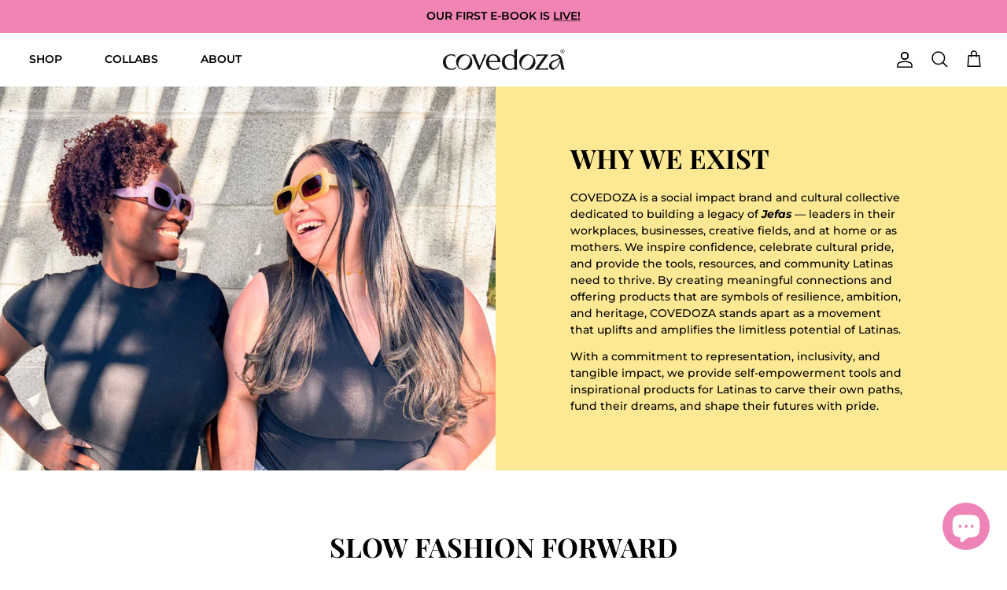

--- FILE ---
content_type: text/css
request_url: https://covedoza.com/cdn/shop/t/18/assets/custom.css?v=163721203380690261121677185478
body_size: -535
content:
.button {
border-radius:100px!important;
border: solid 1px black;
font-weight: 600!important;
}

.button:hover {
border: solid 1px black;
}

.announcement__text {
font-weight:600;
text-transform:uppercase;
font-size:12px;
}

.image-cont {
border-radius:10px;
border: solid 1px black;
}

p {
font-size: 13.5px;
}
